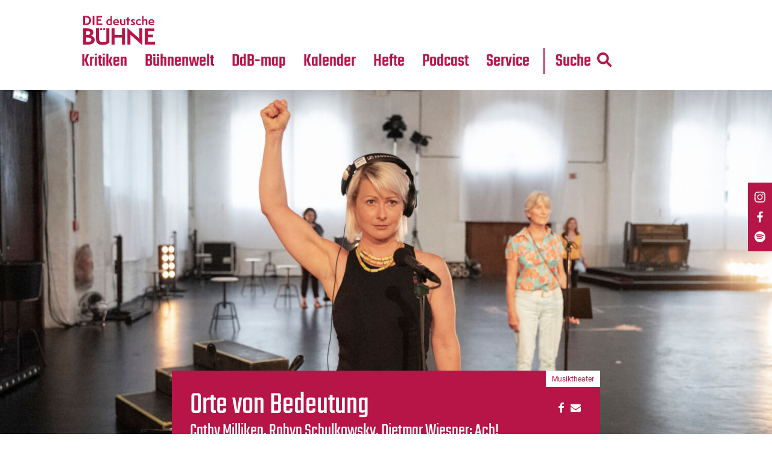

--- FILE ---
content_type: text/css
request_url: https://www.die-deutsche-buehne.de/wp-content/themes/FGR/_css/hamburgers.min.css
body_size: 2407
content:
/*!
 * Hamburgers
 * @description Tasty CSS-animated hamburgers
 * @author Jonathan Suh @jonsuh
 * @site https://jonsuh.com/hamburgers
 * @link https://github.com/jonsuh/hamburgers
 */
.hamburger {
    font: inherit;
    display: inline-block;
    overflow: visible;
    margin: 0;
    padding: 15px;
    cursor: pointer;
    transition-timing-function: linear;
    transition-duration: .15s;
    transition-property: opacity, filter;
    text-transform: none;
    color: inherit;
    border: 0;
    background-color: transparent
}

.hamburger.is-active .hamburger-inner, .hamburger.is-active .hamburger-inner:after, .hamburger.is-active .hamburger-inner:before {
    background-color: #000
}

.hamburger-box {
    position: relative;
    display: inline-block;
    width: 32px;
    height: 22px
}

.hamburger-inner {
    top: 50%;
    display: block;
    margin-top: -2px
}

.hamburger-inner, .hamburger-inner:after, .hamburger-inner:before {
    position: absolute;
    width: 32px;
    height: 3px;
    transition-timing-function: ease;
    transition-duration: .15s;
    transition-property: transform;
    border-radius: 1px;
    background-color: #000
}

.hamburger-inner:after, .hamburger-inner:before {
    display: block;
    content: ""
}

.hamburger-inner:before {
    top: -10px
}

.hamburger-inner:after {
    bottom: -10px
}

.hamburger--3dx .hamburger-box {
    perspective: 80px
}

.hamburger--3dx .hamburger-inner {
    transition: transform .15s cubic-bezier(.645, .045, .355, 1), background-color 0s cubic-bezier(.645, .045, .355, 1) .1s
}

.hamburger--3dx .hamburger-inner:after, .hamburger--3dx .hamburger-inner:before {
    transition: transform 0s cubic-bezier(.645, .045, .355, 1) .1s
}

.hamburger--3dx.is-active .hamburger-inner {
    transform: rotateY(180deg);
    background-color: transparent !important
}

.hamburger--3dx.is-active .hamburger-inner:before {
    transform: translate3d(0, 10px, 0) rotate(45deg)
}

.hamburger--3dx.is-active .hamburger-inner:after {
    transform: translate3d(0, -10px, 0) rotate(-45deg)
}

.hamburger--3dx-r .hamburger-box {
    perspective: 80px
}

.hamburger--3dx-r .hamburger-inner {
    transition: transform .15s cubic-bezier(.645, .045, .355, 1), background-color 0s cubic-bezier(.645, .045, .355, 1) .1s
}

.hamburger--3dx-r .hamburger-inner:after, .hamburger--3dx-r .hamburger-inner:before {
    transition: transform 0s cubic-bezier(.645, .045, .355, 1) .1s
}

.hamburger--3dx-r.is-active .hamburger-inner {
    transform: rotateY(-180deg);
    background-color: transparent !important
}

.hamburger--3dx-r.is-active .hamburger-inner:before {
    transform: translate3d(0, 10px, 0) rotate(45deg)
}

.hamburger--3dx-r.is-active .hamburger-inner:after {
    transform: translate3d(0, -10px, 0) rotate(-45deg)
}

.hamburger--3dy .hamburger-box {
    perspective: 80px
}

.hamburger--3dy .hamburger-inner {
    transition: transform .15s cubic-bezier(.645, .045, .355, 1), background-color 0s cubic-bezier(.645, .045, .355, 1) .1s
}

.hamburger--3dy .hamburger-inner:after, .hamburger--3dy .hamburger-inner:before {
    transition: transform 0s cubic-bezier(.645, .045, .355, 1) .1s
}

.hamburger--3dy.is-active .hamburger-inner {
    transform: rotateX(-180deg);
    background-color: transparent !important
}

.hamburger--3dy.is-active .hamburger-inner:before {
    transform: translate3d(0, 10px, 0) rotate(45deg)
}

.hamburger--3dy.is-active .hamburger-inner:after {
    transform: translate3d(0, -10px, 0) rotate(-45deg)
}

.hamburger--3dy-r .hamburger-box {
    perspective: 80px
}

.hamburger--3dy-r .hamburger-inner {
    transition: transform .15s cubic-bezier(.645, .045, .355, 1), background-color 0s cubic-bezier(.645, .045, .355, 1) .1s
}

.hamburger--3dy-r .hamburger-inner:after, .hamburger--3dy-r .hamburger-inner:before {
    transition: transform 0s cubic-bezier(.645, .045, .355, 1) .1s
}

.hamburger--3dy-r.is-active .hamburger-inner {
    transform: rotateX(180deg);
    background-color: transparent !important
}

.hamburger--3dy-r.is-active .hamburger-inner:before {
    transform: translate3d(0, 10px, 0) rotate(45deg)
}

.hamburger--3dy-r.is-active .hamburger-inner:after {
    transform: translate3d(0, -10px, 0) rotate(-45deg)
}

.hamburger--3dxy .hamburger-box {
    perspective: 80px
}

.hamburger--3dxy .hamburger-inner {
    transition: transform .15s cubic-bezier(.645, .045, .355, 1), background-color 0s cubic-bezier(.645, .045, .355, 1) .1s
}

.hamburger--3dxy .hamburger-inner:after, .hamburger--3dxy .hamburger-inner:before {
    transition: transform 0s cubic-bezier(.645, .045, .355, 1) .1s
}

.hamburger--3dxy.is-active .hamburger-inner {
    transform: rotateX(180deg) rotateY(180deg);
    background-color: transparent !important
}

.hamburger--3dxy.is-active .hamburger-inner:before {
    transform: translate3d(0, 10px, 0) rotate(45deg)
}

.hamburger--3dxy.is-active .hamburger-inner:after {
    transform: translate3d(0, -10px, 0) rotate(-45deg)
}

.hamburger--3dxy-r .hamburger-box {
    perspective: 80px
}

.hamburger--3dxy-r .hamburger-inner {
    transition: transform .15s cubic-bezier(.645, .045, .355, 1), background-color 0s cubic-bezier(.645, .045, .355, 1) .1s
}

.hamburger--3dxy-r .hamburger-inner:after, .hamburger--3dxy-r .hamburger-inner:before {
    transition: transform 0s cubic-bezier(.645, .045, .355, 1) .1s
}

.hamburger--3dxy-r.is-active .hamburger-inner {
    transform: rotateX(180deg) rotateY(180deg) rotate(-180deg);
    background-color: transparent !important
}

.hamburger--3dxy-r.is-active .hamburger-inner:before {
    transform: translate3d(0, 10px, 0) rotate(45deg)
}

.hamburger--3dxy-r.is-active .hamburger-inner:after {
    transform: translate3d(0, -10px, 0) rotate(-45deg)
}

.hamburger--arrow.is-active .hamburger-inner:before {
    transform: translate3d(-8px, 0, 0) rotate(-45deg) scaleX(.7)
}

.hamburger--arrow.is-active .hamburger-inner:after {
    transform: translate3d(-8px, 0, 0) rotate(45deg) scaleX(.7)
}

.hamburger--arrow-r.is-active .hamburger-inner:before {
    transform: translate3d(8px, 0, 0) rotate(45deg) scaleX(.7)
}

.hamburger--arrow-r.is-active .hamburger-inner:after {
    transform: translate3d(8px, 0, 0) rotate(-45deg) scaleX(.7)
}

.hamburger--arrowalt .hamburger-inner:before {
    transition: top .1s ease .1s, transform .1s cubic-bezier(.165, .84, .44, 1)
}

.hamburger--arrowalt .hamburger-inner:after {
    transition: bottom .1s ease .1s, transform .1s cubic-bezier(.165, .84, .44, 1)
}

.hamburger--arrowalt.is-active .hamburger-inner:before {
    top: 0;
    transition: top .1s ease, transform .1s cubic-bezier(.895, .03, .685, .22) .1s;
    transform: translate3d(-8px, -10px, 0) rotate(-45deg) scaleX(.7)
}

.hamburger--arrowalt.is-active .hamburger-inner:after {
    bottom: 0;
    transition: bottom .1s ease, transform .1s cubic-bezier(.895, .03, .685, .22) .1s;
    transform: translate3d(-8px, 10px, 0) rotate(45deg) scaleX(.7)
}

.hamburger--arrowalt-r .hamburger-inner:before {
    transition: top .1s ease .1s, transform .1s cubic-bezier(.165, .84, .44, 1)
}

.hamburger--arrowalt-r .hamburger-inner:after {
    transition: bottom .1s ease .1s, transform .1s cubic-bezier(.165, .84, .44, 1)
}

.hamburger--arrowalt-r.is-active .hamburger-inner:before {
    top: 0;
    transition: top .1s ease, transform .1s cubic-bezier(.895, .03, .685, .22) .1s;
    transform: translate3d(8px, -10px, 0) rotate(45deg) scaleX(.7)
}

.hamburger--arrowalt-r.is-active .hamburger-inner:after {
    bottom: 0;
    transition: bottom .1s ease, transform .1s cubic-bezier(.895, .03, .685, .22) .1s;
    transform: translate3d(8px, 10px, 0) rotate(-45deg) scaleX(.7)
}

.hamburger--arrowturn.is-active .hamburger-inner {
    transform: rotate(-180deg)
}

.hamburger--arrowturn.is-active .hamburger-inner:before {
    transform: translate3d(8px, 0, 0) rotate(45deg) scaleX(.7)
}

.hamburger--arrowturn.is-active .hamburger-inner:after {
    transform: translate3d(8px, 0, 0) rotate(-45deg) scaleX(.7)
}

.hamburger--arrowturn-r.is-active .hamburger-inner {
    transform: rotate(-180deg)
}

.hamburger--arrowturn-r.is-active .hamburger-inner:before {
    transform: translate3d(-8px, 0, 0) rotate(-45deg) scaleX(.7)
}

.hamburger--arrowturn-r.is-active .hamburger-inner:after {
    transform: translate3d(-8px, 0, 0) rotate(45deg) scaleX(.7)
}

.hamburger--boring .hamburger-inner, .hamburger--boring .hamburger-inner:after, .hamburger--boring .hamburger-inner:before {
    transition-property: none
}

.hamburger--boring.is-active .hamburger-inner {
    transform: rotate(45deg)
}

.hamburger--boring.is-active .hamburger-inner:before {
    top: 0;
    opacity: 0
}

.hamburger--boring.is-active .hamburger-inner:after {
    bottom: 0;
    transform: rotate(-90deg)
}

.hamburger--collapse .hamburger-inner {
    top: auto;
    bottom: 0;
    transition-delay: .13s;
    transition-timing-function: cubic-bezier(.55, .055, .675, .19);
    transition-duration: .13s
}

.hamburger--collapse .hamburger-inner:after {
    top: -20px;
    transition: top .2s cubic-bezier(.33333, .66667, .66667, 1) .2s, opacity .1s linear
}

.hamburger--collapse .hamburger-inner:before {
    transition: top .12s cubic-bezier(.33333, .66667, .66667, 1) .2s, transform .13s cubic-bezier(.55, .055, .675, .19)
}

.hamburger--collapse.is-active .hamburger-inner {
    transition-delay: .22s;
    transition-timing-function: cubic-bezier(.215, .61, .355, 1);
    transform: translate3d(0, -10px, 0) rotate(-45deg)
}

.hamburger--collapse.is-active .hamburger-inner:after {
    top: 0;
    transition: top .2s cubic-bezier(.33333, 0, .66667, .33333), opacity .1s linear .22s;
    opacity: 0
}

.hamburger--collapse.is-active .hamburger-inner:before {
    top: 0;
    transition: top .1s cubic-bezier(.33333, 0, .66667, .33333) .16s, transform .13s cubic-bezier(.215, .61, .355, 1) .25s;
    transform: rotate(-90deg)
}

.hamburger--collapse-r .hamburger-inner {
    top: auto;
    bottom: 0;
    transition-delay: .13s;
    transition-timing-function: cubic-bezier(.55, .055, .675, .19);
    transition-duration: .13s
}

.hamburger--collapse-r .hamburger-inner:after {
    top: -20px;
    transition: top .2s cubic-bezier(.33333, .66667, .66667, 1) .2s, opacity .1s linear
}

.hamburger--collapse-r .hamburger-inner:before {
    transition: top .12s cubic-bezier(.33333, .66667, .66667, 1) .2s, transform .13s cubic-bezier(.55, .055, .675, .19)
}

.hamburger--collapse-r.is-active .hamburger-inner {
    transition-delay: .22s;
    transition-timing-function: cubic-bezier(.215, .61, .355, 1);
    transform: translate3d(0, -10px, 0) rotate(45deg)
}

.hamburger--collapse-r.is-active .hamburger-inner:after {
    top: 0;
    transition: top .2s cubic-bezier(.33333, 0, .66667, .33333), opacity .1s linear .22s;
    opacity: 0
}

.hamburger--collapse-r.is-active .hamburger-inner:before {
    top: 0;
    transition: top .1s cubic-bezier(.33333, 0, .66667, .33333) .16s, transform .13s cubic-bezier(.215, .61, .355, 1) .25s;
    transform: rotate(90deg)
}

.hamburger--elastic .hamburger-inner {
    top: 2px;
    transition-timing-function: cubic-bezier(.68, -.55, .265, 1.55);
    transition-duration: .275s
}

.hamburger--elastic .hamburger-inner:before {
    top: 10px;
    transition: opacity .125s ease .275s
}

.hamburger--elastic .hamburger-inner:after {
    top: 20px;
    transition: transform .275s cubic-bezier(.68, -.55, .265, 1.55)
}

.hamburger--elastic.is-active .hamburger-inner {
    transition-delay: 75ms;
    transform: translate3d(0, 10px, 0) rotate(135deg)
}

.hamburger--elastic.is-active .hamburger-inner:before {
    transition-delay: 0s;
    opacity: 0
}

.hamburger--elastic.is-active .hamburger-inner:after {
    transition-delay: 75ms;
    transform: translate3d(0, -20px, 0) rotate(-270deg)
}

.hamburger--elastic-r .hamburger-inner {
    top: 2px;
    transition-timing-function: cubic-bezier(.68, -.55, .265, 1.55);
    transition-duration: .275s
}

.hamburger--elastic-r .hamburger-inner:before {
    top: 10px;
    transition: opacity .125s ease .275s
}

.hamburger--elastic-r .hamburger-inner:after {
    top: 20px;
    transition: transform .275s cubic-bezier(.68, -.55, .265, 1.55)
}

.hamburger--elastic-r.is-active .hamburger-inner {
    transition-delay: 75ms;
    transform: translate3d(0, 10px, 0) rotate(-135deg)
}

.hamburger--elastic-r.is-active .hamburger-inner:before {
    transition-delay: 0s;
    opacity: 0
}

.hamburger--elastic-r.is-active .hamburger-inner:after {
    transition-delay: 75ms;
    transform: translate3d(0, -20px, 0) rotate(270deg)
}

.hamburger--emphatic {
    overflow: hidden
}

.hamburger--emphatic .hamburger-inner {
    transition: background-color .125s ease-in .175s
}

.hamburger--emphatic .hamburger-inner:before {
    left: 0;
    transition: transform .125s cubic-bezier(.6, .04, .98, .335), top .05s linear .125s, left .125s ease-in .175s
}

.hamburger--emphatic .hamburger-inner:after {
    top: 10px;
    right: 0;
    transition: transform .125s cubic-bezier(.6, .04, .98, .335), top .05s linear .125s, right .125s ease-in .175s
}

.hamburger--emphatic.is-active .hamburger-inner {
    transition-delay: 0s;
    transition-timing-function: ease-out;
    background-color: transparent !important
}

.hamburger--emphatic.is-active .hamburger-inner:before {
    top: -80px;
    left: -80px;
    transition: left .125s ease-out, top .05s linear .125s, transform .125s cubic-bezier(.075, .82, .165, 1) .175s;
    transform: translate3d(80px, 80px, 0) rotate(45deg)
}

.hamburger--emphatic.is-active .hamburger-inner:after {
    top: -80px;
    right: -80px;
    transition: right .125s ease-out, top .05s linear .125s, transform .125s cubic-bezier(.075, .82, .165, 1) .175s;
    transform: translate3d(-80px, 80px, 0) rotate(-45deg)
}

.hamburger--emphatic-r {
    overflow: hidden
}

.hamburger--emphatic-r .hamburger-inner {
    transition: background-color .125s ease-in .175s
}

.hamburger--emphatic-r .hamburger-inner:before {
    left: 0;
    transition: transform .125s cubic-bezier(.6, .04, .98, .335), top .05s linear .125s, left .125s ease-in .175s
}

.hamburger--emphatic-r .hamburger-inner:after {
    top: 10px;
    right: 0;
    transition: transform .125s cubic-bezier(.6, .04, .98, .335), top .05s linear .125s, right .125s ease-in .175s
}

.hamburger--emphatic-r.is-active .hamburger-inner {
    transition-delay: 0s;
    transition-timing-function: ease-out;
    background-color: transparent !important
}

.hamburger--emphatic-r.is-active .hamburger-inner:before {
    top: 80px;
    left: -80px;
    transition: left .125s ease-out, top .05s linear .125s, transform .125s cubic-bezier(.075, .82, .165, 1) .175s;
    transform: translate3d(80px, -80px, 0) rotate(-45deg)
}

.hamburger--emphatic-r.is-active .hamburger-inner:after {
    top: 80px;
    right: -80px;
    transition: right .125s ease-out, top .05s linear .125s, transform .125s cubic-bezier(.075, .82, .165, 1) .175s;
    transform: translate3d(-80px, -80px, 0) rotate(45deg)
}

.hamburger--minus .hamburger-inner:after, .hamburger--minus .hamburger-inner:before {
    transition: bottom .08s ease-out 0s, top .08s ease-out 0s, opacity 0s linear
}

.hamburger--minus.is-active .hamburger-inner:after, .hamburger--minus.is-active .hamburger-inner:before {
    transition: bottom .08s ease-out, top .08s ease-out, opacity 0s linear .08s;
    opacity: 0
}

.hamburger--minus.is-active .hamburger-inner:before {
    top: 0
}

.hamburger--minus.is-active .hamburger-inner:after {
    bottom: 0
}

.hamburger--slider .hamburger-inner {
    top: 2px
}

.hamburger--slider .hamburger-inner:before {
    top: 10px;
    transition-timing-function: ease;
    transition-duration: .15s;
    transition-property: transform, opacity
}

.hamburger--slider .hamburger-inner:after {
    top: 20px
}

.hamburger--slider.is-active .hamburger-inner {
    transform: translate3d(0, 10px, 0) rotate(45deg)
}

.hamburger--slider.is-active .hamburger-inner:before {
    transform: rotate(-45deg) translate3d(-5.71429px, -6px, 0);
    opacity: 0
}

.hamburger--slider.is-active .hamburger-inner:after {
    transform: translate3d(0, -20px, 0) rotate(-90deg)
}

.hamburger--slider-r .hamburger-inner {
    top: 2px
}

.hamburger--slider-r .hamburger-inner:before {
    top: 10px;
    transition-timing-function: ease;
    transition-duration: .15s;
    transition-property: transform, opacity
}

.hamburger--slider-r .hamburger-inner:after {
    top: 20px
}

.hamburger--slider-r.is-active .hamburger-inner {
    transform: translate3d(0, 10px, 0) rotate(-45deg)
}

.hamburger--slider-r.is-active .hamburger-inner:before {
    transform: rotate(45deg) translate3d(5.71429px, -6px, 0);
    opacity: 0
}

.hamburger--slider-r.is-active .hamburger-inner:after {
    transform: translate3d(0, -20px, 0) rotate(90deg)
}

.hamburger--spin .hamburger-inner {
    transition-timing-function: cubic-bezier(.55, .055, .675, .19);
    transition-duration: .22s
}

.hamburger--spin .hamburger-inner:before {
    transition: top .1s ease-in .25s, opacity .1s ease-in
}

.hamburger--spin .hamburger-inner:after {
    transition: bottom .1s ease-in .25s, transform .22s cubic-bezier(.55, .055, .675, .19)
}

.hamburger--spin.is-active .hamburger-inner {
    transition-delay: .12s;
    transition-timing-function: cubic-bezier(.215, .61, .355, 1);
    transform: rotate(225deg)
}

.hamburger--spin.is-active .hamburger-inner:before {
    top: 0;
    transition: top .1s ease-out, opacity .1s ease-out .12s;
    opacity: 0
}

.hamburger--spin.is-active .hamburger-inner:after {
    bottom: 0;
    transition: bottom .1s ease-out, transform .22s cubic-bezier(.215, .61, .355, 1) .12s;
    transform: rotate(-90deg)
}

.hamburger--spin-r .hamburger-inner {
    transition-timing-function: cubic-bezier(.55, .055, .675, .19);
    transition-duration: .22s
}

.hamburger--spin-r .hamburger-inner:before {
    transition: top .1s ease-in .25s, opacity .1s ease-in
}

.hamburger--spin-r .hamburger-inner:after {
    transition: bottom .1s ease-in .25s, transform .22s cubic-bezier(.55, .055, .675, .19)
}

.hamburger--spin-r.is-active .hamburger-inner {
    transition-delay: .12s;
    transition-timing-function: cubic-bezier(.215, .61, .355, 1);
    transform: rotate(-225deg)
}

.hamburger--spin-r.is-active .hamburger-inner:before {
    top: 0;
    transition: top .1s ease-out, opacity .1s ease-out .12s;
    opacity: 0
}

.hamburger--spin-r.is-active .hamburger-inner:after {
    bottom: 0;
    transition: bottom .1s ease-out, transform .22s cubic-bezier(.215, .61, .355, 1) .12s;
    transform: rotate(90deg)
}

.hamburger--spring .hamburger-inner {
    top: 2px;
    transition: background-color 0s linear .13s
}

.hamburger--spring .hamburger-inner:before {
    top: 10px;
    transition: top .1s cubic-bezier(.33333, .66667, .66667, 1) .2s, transform .13s cubic-bezier(.55, .055, .675, .19)
}

.hamburger--spring .hamburger-inner:after {
    top: 20px;
    transition: top .2s cubic-bezier(.33333, .66667, .66667, 1) .2s, transform .13s cubic-bezier(.55, .055, .675, .19)
}

.hamburger--spring.is-active .hamburger-inner {
    transition-delay: .22s;
    background-color: transparent !important
}

.hamburger--spring.is-active .hamburger-inner:before {
    top: 0;
    transition: top .1s cubic-bezier(.33333, 0, .66667, .33333) .15s, transform .13s cubic-bezier(.215, .61, .355, 1) .22s;
    transform: translate3d(0, 10px, 0) rotate(45deg)
}

.hamburger--spring.is-active .hamburger-inner:after {
    top: 0;
    transition: top .2s cubic-bezier(.33333, 0, .66667, .33333), transform .13s cubic-bezier(.215, .61, .355, 1) .22s;
    transform: translate3d(0, 10px, 0) rotate(-45deg)
}

.hamburger--spring-r .hamburger-inner {
    top: auto;
    bottom: 0;
    transition-delay: 0s;
    transition-timing-function: cubic-bezier(.55, .055, .675, .19);
    transition-duration: .13s
}

.hamburger--spring-r .hamburger-inner:after {
    top: -20px;
    transition: top .2s cubic-bezier(.33333, .66667, .66667, 1) .2s, opacity 0s linear
}

.hamburger--spring-r .hamburger-inner:before {
    transition: top .1s cubic-bezier(.33333, .66667, .66667, 1) .2s, transform .13s cubic-bezier(.55, .055, .675, .19)
}

.hamburger--spring-r.is-active .hamburger-inner {
    transition-delay: .22s;
    transition-timing-function: cubic-bezier(.215, .61, .355, 1);
    transform: translate3d(0, -10px, 0) rotate(-45deg)
}

.hamburger--spring-r.is-active .hamburger-inner:after {
    top: 0;
    transition: top .2s cubic-bezier(.33333, 0, .66667, .33333), opacity 0s linear .22s;
    opacity: 0
}

.hamburger--spring-r.is-active .hamburger-inner:before {
    top: 0;
    transition: top .1s cubic-bezier(.33333, 0, .66667, .33333) .15s, transform .13s cubic-bezier(.215, .61, .355, 1) .22s;
    transform: rotate(90deg)
}

.hamburger--stand .hamburger-inner {
    transition: transform 75ms cubic-bezier(.55, .055, .675, .19) .15s, background-color 0s linear 75ms
}

.hamburger--stand .hamburger-inner:before {
    transition: top 75ms ease-in 75ms, transform 75ms cubic-bezier(.55, .055, .675, .19) 0s
}

.hamburger--stand .hamburger-inner:after {
    transition: bottom 75ms ease-in 75ms, transform 75ms cubic-bezier(.55, .055, .675, .19) 0s
}

.hamburger--stand.is-active .hamburger-inner {
    transition: transform 75ms cubic-bezier(.215, .61, .355, 1) 0s, background-color 0s linear .15s;
    transform: rotate(90deg);
    background-color: transparent !important
}

.hamburger--stand.is-active .hamburger-inner:before {
    top: 0;
    transition: top 75ms ease-out .1s, transform 75ms cubic-bezier(.215, .61, .355, 1) .15s;
    transform: rotate(-45deg)
}

.hamburger--stand.is-active .hamburger-inner:after {
    bottom: 0;
    transition: bottom 75ms ease-out .1s, transform 75ms cubic-bezier(.215, .61, .355, 1) .15s;
    transform: rotate(45deg)
}

.hamburger--stand-r .hamburger-inner {
    transition: transform 75ms cubic-bezier(.55, .055, .675, .19) .15s, background-color 0s linear 75ms
}

.hamburger--stand-r .hamburger-inner:before {
    transition: top 75ms ease-in 75ms, transform 75ms cubic-bezier(.55, .055, .675, .19) 0s
}

.hamburger--stand-r .hamburger-inner:after {
    transition: bottom 75ms ease-in 75ms, transform 75ms cubic-bezier(.55, .055, .675, .19) 0s
}

.hamburger--stand-r.is-active .hamburger-inner {
    transition: transform 75ms cubic-bezier(.215, .61, .355, 1) 0s, background-color 0s linear .15s;
    transform: rotate(-90deg);
    background-color: transparent !important
}

.hamburger--stand-r.is-active .hamburger-inner:before {
    top: 0;
    transition: top 75ms ease-out .1s, transform 75ms cubic-bezier(.215, .61, .355, 1) .15s;
    transform: rotate(-45deg)
}

.hamburger--stand-r.is-active .hamburger-inner:after {
    bottom: 0;
    transition: bottom 75ms ease-out .1s, transform 75ms cubic-bezier(.215, .61, .355, 1) .15s;
    transform: rotate(45deg)
}

.hamburger--squeeze .hamburger-inner {
    transition-timing-function: cubic-bezier(.55, .055, .675, .19);
    transition-duration: 75ms
}

.hamburger--squeeze .hamburger-inner:before {
    transition: top 75ms ease .12s, opacity 75ms ease
}

.hamburger--squeeze .hamburger-inner:after {
    transition: bottom 75ms ease .12s, transform 75ms cubic-bezier(.55, .055, .675, .19)
}

.hamburger--squeeze.is-active .hamburger-inner {
    transition-delay: .12s;
    transition-timing-function: cubic-bezier(.215, .61, .355, 1);
    transform: rotate(45deg)
}

.hamburger--squeeze.is-active .hamburger-inner:before {
    top: 0;
    transition: top 75ms ease, opacity 75ms ease .12s;
    opacity: 0
}

.hamburger--squeeze.is-active .hamburger-inner:after {
    bottom: 0;
    transition: bottom 75ms ease, transform 75ms cubic-bezier(.215, .61, .355, 1) .12s;
    transform: rotate(-90deg)
}

.hamburger--vortex .hamburger-inner {
    transition-timing-function: cubic-bezier(.19, 1, .22, 1);
    transition-duration: .2s
}

.hamburger--vortex .hamburger-inner:after, .hamburger--vortex .hamburger-inner:before {
    transition-delay: .1s;
    transition-timing-function: linear;
    transition-duration: 0s
}

.hamburger--vortex .hamburger-inner:before {
    transition-property: top, opacity
}

.hamburger--vortex .hamburger-inner:after {
    transition-property: bottom, transform
}

.hamburger--vortex.is-active .hamburger-inner {
    transition-timing-function: cubic-bezier(.19, 1, .22, 1);
    transform: rotate(765deg)
}

.hamburger--vortex.is-active .hamburger-inner:after, .hamburger--vortex.is-active .hamburger-inner:before {
    transition-delay: 0s
}

.hamburger--vortex.is-active .hamburger-inner:before {
    top: 0;
    opacity: 0
}

.hamburger--vortex.is-active .hamburger-inner:after {
    bottom: 0;
    transform: rotate(90deg)
}

.hamburger--vortex-r .hamburger-inner {
    transition-timing-function: cubic-bezier(.19, 1, .22, 1);
    transition-duration: .2s
}

.hamburger--vortex-r .hamburger-inner:after, .hamburger--vortex-r .hamburger-inner:before {
    transition-delay: .1s;
    transition-timing-function: linear;
    transition-duration: 0s
}

.hamburger--vortex-r .hamburger-inner:before {
    transition-property: top, opacity
}

.hamburger--vortex-r .hamburger-inner:after {
    transition-property: bottom, transform
}

.hamburger--vortex-r.is-active .hamburger-inner {
    transition-timing-function: cubic-bezier(.19, 1, .22, 1);
    transform: rotate(-765deg)
}

.hamburger--vortex-r.is-active .hamburger-inner:after, .hamburger--vortex-r.is-active .hamburger-inner:before {
    transition-delay: 0s
}

.hamburger--vortex-r.is-active .hamburger-inner:before {
    top: 0;
    opacity: 0
}

.hamburger--vortex-r.is-active .hamburger-inner:after {
    bottom: 0;
    transform: rotate(-90deg)
}